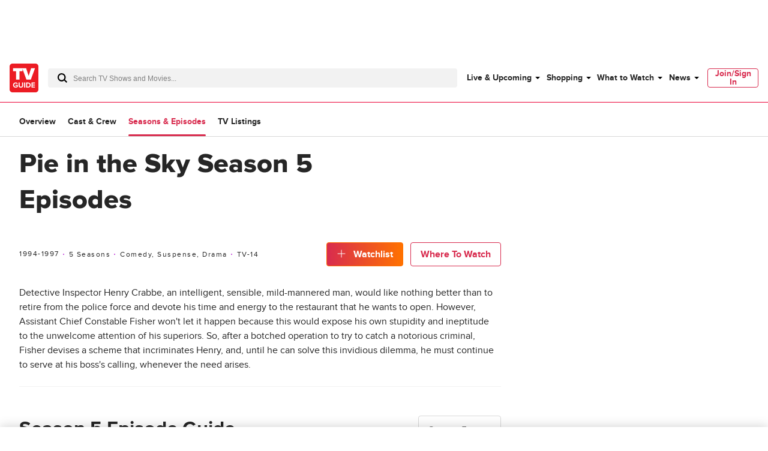

--- FILE ---
content_type: application/javascript
request_url: https://www.tvguide.com/a/neutron/bf28170.modern.js
body_size: 6839
content:
!function(){try{var e="undefined"!=typeof window?window:"undefined"!=typeof global?global:"undefined"!=typeof globalThis?globalThis:"undefined"!=typeof self?self:{},t=(new e.Error).stack;t&&(e._sentryDebugIds=e._sentryDebugIds||{},e._sentryDebugIds[t]="8dcbced5-616c-4a11-97da-3ac5a8d8e598",e._sentryDebugIdIdentifier="sentry-dbid-8dcbced5-616c-4a11-97da-3ac5a8d8e598")}catch(e){}}();var _global="undefined"!=typeof window?window:"undefined"!=typeof global?global:"undefined"!=typeof globalThis?globalThis:"undefined"!=typeof self?self:{};_global.SENTRY_RELEASE={id:"tvguide.prod2.cec6c3"},(window.webpackJsonp=window.webpackJsonp||[]).push([[6],{1167:function(e,t,o){"use strict";o.d(t,"a",(function(){return n}));var r=o(284);function n(e){var head=new r.c;return e instanceof Function&&e(head),head.buildDecorator()}},1172:function(e,t,o){"use strict";var r=o(9).default.component("TrackScroll",{props:{percentages:{default:()=>[100],type:Array,validator(e){var t=!0;return e.forEach((e=>{t=t&&"number"==typeof e&&e>=0&&e<=100})),t}}},data:()=>({waypoints:[]}),mounted(){if("undefined"!=typeof window){o(458);var e=this;this.percentages.forEach((t=>{this.waypoints.push(new window.Waypoint({element:this.$el,handler(o){"down"===o&&(e.$tracking.trackPageEvent({clickGenericText:"scroll"+t,eventName:"percentageScrollTracking"}),e.$emit("scrollChange",t),this.disable())},offset(){return this.element?-this.element.clientHeight*t/100+window.innerHeight:window.innerHeight}}))}))}},beforeDestroy(){this.waypoints.forEach((e=>{e.destroy()}))}}),n=o(6),component=Object(n.a)(r,(function(){var e=this,t=e._self._c;e._self._setupProxy;return t("div",{staticClass:"c-trackScroll"},[e._t("default")],2)}),[],!1,null,null,null);t.a=component.exports},1184:function(e,t,o){"use strict";var r=o(9);t.a=r.default.directive("clickoutside",{bind:(e,t,o)=>{e.eventSetDrag=()=>{e.setAttribute("data-dragging","yes")},e.eventClearDrag=()=>{e.removeAttribute("data-dragging")},e.eventOnClick=r=>{r.stopPropagation();var n=e.getAttribute("data-dragging");e===r.target||e.contains(r.target)||n||o.context[t.expression](r)},document.addEventListener("touchstart",e.eventClearDrag),document.addEventListener("touchmove",e.eventSetDrag),document.addEventListener("click",e.eventOnClick),document.addEventListener("touchend",e.eventOnClick)},unbind:e=>{document.removeEventListener("touchstart",e.eventClearDrag),document.removeEventListener("touchmove",e.eventSetDrag),document.removeEventListener("click",e.eventOnClick),document.removeEventListener("touchend",e.eventOnClick),e.removeAttribute("data-dragging")}})},1208:function(e,t,o){e.exports={}},1214:function(e,t,o){"use strict";o(72),o(27);var r=o(9),n=o(469),c=o(1184),l=o(286),d=r.default.component("SocialShareButton",{components:{SocialSharebar:n.a},directives:{clickOutside:c.a},props:{title:{default:"",type:String},description:{default:"",type:String},inverted:{default:"",type:String,validator:e=>["Always","MediumUp",""].includes(e)},userPageUrl:{default:null,type:String}},data:()=>({displaySocialShareBar:!1}),computed:{additionalClasses(){return{["c-socialShareButton-inverted"+this.inverted]:this.inverted}},pageUrl(){return l.a.liveUrl(this.userPageUrl||this.$route.fullPath)}},methods:{toggleSharebar(){this.displaySocialShareBar=!this.displaySocialShareBar},closeSocialShareBar(){this.displaySocialShareBar=!1}}}),y=(o(1225),o(6)),component=Object(y.a)(d,(function(){var e=this,t=e._self._c;e._self._setupProxy;return t("div",{staticClass:"c-socialShareButton",class:e.additionalClasses},[t("div",{directives:[{name:"clickoutside",rawName:"v-clickoutside",value:e.closeSocialShareBar,expression:"closeSocialShareBar"}]},[t("a",{staticClass:"c-socialShareButton_container",on:{click:e.toggleSharebar}},[t("svg",{staticClass:"c-socialShareButton_icon"},[t("use",{attrs:{"xlink:href":"#share"}})])]),e._v(" "),e.displaySocialShareBar?t("SocialSharebar",{attrs:{"page-url":e.pageUrl,title:e.title,description:e.description,buttons:["facebook","twitter","flipboard","reddit"],dropdown:""}}):e._e()],1)])}),[],!1,null,null,null);t.a=component.exports},1220:function(e,t,o){e.exports={}},1224:function(e,t,o){e.exports={}},1225:function(e,t,o){"use strict";o(1208)},1241:function(e,t,o){"use strict";o(26),o(63),o(1281),o(1282);var r=o(0),n=o(2),c=(o(4),o(24),o(5),o(1283)),l=o(7),d=o(143),y=new l.a("ShortcodeContent"),h=class extends n.Vue{trackClick(e){if(!1===this.$props.trackLinkClick)return!1;e.target instanceof HTMLAnchorElement&&this.$track(d.a).with({dwLinkTag:"shortcodeLink"})}updated(){y.log("Updated"),this.$emit("shortcode-content-updated")}get injectedSlotsTemplate(){return this.injectionRules?this.$shortcode.injectSlots(this.content,this.injectionRules):this.content}get templateForRender(){return'\n      <div class="c-ShortcodeContent">\n        '.concat(this.injectedSlotsTemplate,"\n      </div>")}render(e){y.log("Render");var content=(0,c.compileToFunctions)(this.templateForRender);return this.$options.staticRenderFns=content.staticRenderFns,e("div",{on:{click:this.trackClick},scopedSlots:null==this?void 0:this.$scopedSlots},[content.render.call(this)])}};Object(r.c)([Object(n.Prop)({default:"",type:String}),Object(r.f)("design:type",String)],h.prototype,"content",void 0),Object(r.c)([Object(n.Prop)({default:()=>{},type:Object}),Object(r.f)("design:type",Object)],h.prototype,"shortcodeProps",void 0),Object(r.c)([Object(n.Prop)({default:null,type:Object}),Object(r.f)("design:type",Object)],h.prototype,"injectionRules",void 0),Object(r.c)([Object(n.Prop)({default:!1,type:Boolean}),Object(r.f)("design:type",Boolean)],h.prototype,"trackLinkClick",void 0);var O=h=Object(r.c)([Object(n.Component)({components:{Shortcode:()=>o.e(78).then(o.bind(null,1650)).then((e=>e.default))}})],h),f=o(6),j=Object(f.a)(O,undefined,undefined,!1,null,null,null).exports,v=class extends j{formatVideoPlayers(content){return(Array.from(content.matchAll(/shortcode="video"/g))||[]).length>=1&&(Array.from(content.matchAll(/shortcode="video"/g)).length>1&&(content=content.replaceAll(/shortcode="video"/g,'shortcode="video" autoplay="false"')),content=content.replace(/autoplay="false"/,'player="tvgLazy"')),content}get templateForRender(){return'\n      <div class="c-ShortcodeContent c-ShortcodeContent_theme-'.concat(this.theme,'">\n        ').concat(this.formatVideoPlayers(super.injectedSlotsTemplate),"\n      </div>")}};Object(r.c)([Object(n.Prop)({default:"default",type:String}),Object(r.f)("design:type",String)],v.prototype,"theme",void 0);var m=v=Object(r.c)([n.Component],v),S=(o(1246),Object(f.a)(m,undefined,undefined,!1,null,null,null));t.a=S.exports},1242:function(e,t,o){"use strict";var r=o(10),n=(o(27),o(4),o(40),o(5),o(0)),c=o(77),l=o.n(c),d=o(1),y=o(1249),h=o.n(y),O=o(14),f=o(61),j=class extends f.a{constructor(){super(...arguments),this.id=null,this.score=null,this.termIdInSource=null,this.termName=null,this.termSourceType=null,this.typeName=null}};Object(n.c)([Object(d.JsonProperty)("id",d.Any,!0),Object(n.f)("design:type",String)],j.prototype,"id",void 0),Object(n.c)([Object(d.JsonProperty)("score",d.Any,!0),Object(n.f)("design:type",Number)],j.prototype,"score",void 0),Object(n.c)([Object(d.JsonProperty)("termIdInSource",d.Any,!0),Object(n.f)("design:type",String)],j.prototype,"termIdInSource",void 0),Object(n.c)([Object(d.JsonProperty)("termName",d.Any,!0),Object(n.f)("design:type",String)],j.prototype,"termName",void 0),Object(n.c)([Object(d.JsonProperty)("termSourceType",d.Any,!0),Object(n.f)("design:type",String)],j.prototype,"termSourceType",void 0),Object(n.c)([Object(d.JsonProperty)("typeName",d.Any,!0),Object(n.f)("design:type",String)],j.prototype,"typeName",void 0);var v=j=Object(n.c)([Object(d.JsonObject)("TaserAnnotation")],j),m=o(1250),S=o(90),P=class{constructor(){this.edition=null,this.slug=null}};Object(n.c)([Object(d.JsonProperty)("edition"),Object(n.f)("design:type",String)],P.prototype,"edition",void 0),Object(n.c)([Object(d.JsonProperty)("slug"),Object(n.f)("design:type",String)],P.prototype,"slug",void 0),P=Object(n.c)([Object(d.JsonObject)("AvailableOn")],P);var k,w=o(288),A=o(688),T=o(22),_=o(325),C=class{constructor(){this.files=null}};Object(n.c)([Object(d.JsonProperty)("files",O.a.data(_.a),!0),Object(n.f)("design:type","function"==typeof(k=void 0!==_.a&&_.a)?k:Object)],C.prototype,"files",void 0);var J=C=Object(n.c)([Object(d.JsonObject)("LongformVideoHero")],C),x=class{constructor(){this.objectId="",this.slug="",this.typeName="",this.api=null}};Object(n.c)([Object(d.JsonProperty)("objectId"),Object(n.f)("design:type",String)],x.prototype,"objectId",void 0),Object(n.c)([Object(d.JsonProperty)("slug"),Object(n.f)("design:type",String)],x.prototype,"slug",void 0),Object(n.c)([Object(d.JsonProperty)("typeName"),Object(n.f)("design:type",String)],x.prototype,"typeName",void 0),Object(n.c)([Object(d.JsonProperty)("api",null,!0),Object(n.f)("design:type",Object)],x.prototype,"api",void 0),x=Object(n.c)([Object(d.JsonObject)("RelatedObject")],x);var N,E,I,L,D,B,U=o(172),M=o(286);function R(e,t){var o=Object.keys(e);if(Object.getOwnPropertySymbols){var r=Object.getOwnPropertySymbols(e);t&&(r=r.filter((function(t){return Object.getOwnPropertyDescriptor(e,t).enumerable}))),o.push.apply(o,r)}return o}function V(e){for(var t=1;t<arguments.length;t++){var o=null!=arguments[t]?arguments[t]:{};t%2?R(Object(o),!0).forEach((function(t){Object(r.a)(e,t,o[t])})):Object.getOwnPropertyDescriptors?Object.defineProperties(e,Object.getOwnPropertyDescriptors(o)):R(Object(o)).forEach((function(t){Object.defineProperty(e,t,Object.getOwnPropertyDescriptor(o,t))}))}return e}var F=N=class extends A.a{constructor(){super(...arguments),this.annotations=null,this.body=null,this.dek="",this.image=null,this.mobileImage=null,this.layoutName=null,this.relatedObjects=null,this.secondaryCollections=null,this.availableOn=null,this.canonicalUrl=null,this.moreAuthors=null,this.noIndex=null,this.promoDek=null,this.promoHed=null,this.promoImage=null,this.relAlternate=null,this.relHrefLang=null,this.relNext=null,this.relPrev=null,this.seoMetaDescription=null,this.seoNewsKeywords=null,this.seoOgDescription=null,this.seoOgImage=null,this.seoOgTitle=null,this.seoTwitterCreator=null,this.shortcodeTags="",this.site=null,this.subType=null,this.titleTag=null,this.type=null,this.video=null,this.suppressAds=!1}isLongform(){return"longform"===this.type}getTrackingVars(){var e=[];this.relatedObjects&&this.relatedObjects.forEach((object=>{object.typeName.includes("product")&&e.push(object.objectId)}));var t={articleSubType:this.layoutName,articleType:this.type?this.type:"",contentTags:this.getContentTags(),products:e,_pageSubtype:this.subType};return this.shortcodeTags&&this.shortcodeTags.length&&(t.pageComponents=this.shortcodeTags),l()(t,super.getTrackingVars())}getAdVars(){var e,t,o=this.topics?this.topics[0].getPathSlugs():[],r=null===(t=null===(e=this.relatedObjects)||void 0===e?void 0:e.filter((e=>"content_tvobject"===e.typeName)))||void 0===t?void 0:t.map((e=>e.objectId)).join(","),n="";this.annotations&&(n=Object(m.a)(this.annotations,"show"));var c=[r,n].filter((e=>e)).join(",");return{slotVars:{topics:o.join("/")},targeting:V(V({cid:this.slug,feat:this.tags?this.tags.map((e=>e.slug)).join(","):"",pageType:N.PAGETYPE,pname:N.PAGENAME,type:this.type?this.type:""},c&&{show:c}),this.annotations&&{celebrity:Object(m.a)(this.annotations,"celebrity"),movie:Object(m.a)(this.annotations,"movie"),network:Object(m.a)(this.annotations,"network")}),enabled:!this.suppressAds}}getCanonicalUrl(e){return this.canonicalUrl?this.canonicalUrl:M.a.liveUrl(e.localePath({name:"features-slug",params:{slug:this.slug}}))}getCanonicalAuthorUrl(e){return M.a.liveUrl(e.localePath({name:"author_profile",params:{edition:this.edition,username:this.author.username.toLowerCase()}}))}getJsonLdMarkup(e){var t,image=this.seoOgImage||this.promoImage||this.image,o=image?e.$image(V(V({},image),{},{size:"seo_image"})):null,r=null===(t=this.topics[0])||void 0===t?void 0:t.name,n=null;if(this.relatedObjects){var c=this.relatedObjects.find((e=>{var{typeName:t}=e;return"content_video"===t}));c&&"function"==typeof c.getJsonLdMarkup&&(n=c.getJsonLdMarkup(e))}return{"@context":"https://schema.org","@type":"NewsArticle",articleBody:h()(this.body||"")||null,articleSection:r,author:{"@type":"Person",name:this.author.getFullName()||null,url:this.getCanonicalAuthorUrl(e)},creator:[this.author.getFullName()],description:h()(this.dek||this.promoDek||"")||null,dateModified:this.getTheFormattedUTCDateTime(),datePublished:this.getTheFormattedUTCDateTime(),headline:this.headline||null,image:o||null,keywords:this.getKeywords(),mainEntityOfPage:{"@id":this.getCanonicalUrl(e),"@type":"WebPage",description:h()(this.dek||this.promoDek||"")||null,thumbnailUrl:o||null},publisher:{"@type":"Organization",name:U.a.siteName,logo:{"@type":"ImageObject",height:"250",width:"250",url:"".concat(U.a.staticAssetHost,"images/logos/").concat(U.a.site,".png")}},speakable:{"@type":"SpeakableSpecification",cssSelector:[".speakableText",".article-dek",".speakableTextP1",".speakableTextP2"]},thumbnailUrl:o||null,url:this.getCanonicalUrl(e),video:n}}getKeywords(){var e=[],t=[];return this.primaryCollection&&t.push(this.primaryCollection),this.secondaryCollections&&t.concat(this.secondaryCollections),t.forEach((t=>{t.title&&!t.hide&&e.push(t.title)})),this.topics.forEach((t=>{t.name&&e.push(t.name)})),this.tags&&this.tags.forEach((t=>{t.name&&e.push(t.name)})),e}getContentTags(){var e=this.tags?this.tags.map((e=>e.slug)):[];return Array.isArray(this.topics)&&this.topics.length&&e.push(this.topics[this.topics.length-1].slug),e.join("|")}};F.PAGETYPE="article",F.PAGENAME="news/article",Object(n.c)([Object(d.JsonProperty)("annotations",O.a.array(v),!0),Object(n.f)("design:type",Array)],F.prototype,"annotations",void 0),Object(n.c)([Object(d.JsonProperty)("body"),Object(n.f)("design:type",String)],F.prototype,"body",void 0),Object(n.c)([Object(d.JsonProperty)("dek"),Object(n.f)("design:type",String)],F.prototype,"dek",void 0),Object(n.c)([Object(d.JsonProperty)("image",T.a,!0),Object(n.f)("design:type","function"==typeof(E=void 0!==T.a&&T.a)?E:Object)],F.prototype,"image",void 0),Object(n.c)([Object(d.JsonProperty)("mobileImage",T.a,!0),Object(n.f)("design:type","function"==typeof(I=void 0!==T.a&&T.a)?I:Object)],F.prototype,"mobileImage",void 0),Object(n.c)([Object(d.JsonProperty)("layoutName"),Object(n.f)("design:type",String)],F.prototype,"layoutName",void 0),Object(n.c)([Object(d.JsonProperty)("relatedObjects",O.a.data(x),!0),Object(n.f)("design:type",Array)],F.prototype,"relatedObjects",void 0),Object(n.c)([Object(d.JsonProperty)("secondaryCollections",O.a.array(w.a),!0),Object(n.f)("design:type",Array)],F.prototype,"secondaryCollections",void 0),Object(n.c)([Object(d.JsonProperty)("availableOn",O.a.array(P),!0),Object(n.f)("design:type",Array)],F.prototype,"availableOn",void 0),Object(n.c)([Object(d.JsonProperty)("canonicalUrl"),Object(n.f)("design:type",String)],F.prototype,"canonicalUrl",void 0),Object(n.c)([Object(d.JsonProperty)("moreAuthors",O.a.data(S.a),!0),Object(n.f)("design:type",Array)],F.prototype,"moreAuthors",void 0),Object(n.c)([Object(d.JsonProperty)("noIndex"),Object(n.f)("design:type",Boolean)],F.prototype,"noIndex",void 0),Object(n.c)([Object(d.JsonProperty)("promoDek",d.Any,!0),Object(n.f)("design:type",String)],F.prototype,"promoDek",void 0),Object(n.c)([Object(d.JsonProperty)("promoHed",d.Any,!0),Object(n.f)("design:type",String)],F.prototype,"promoHed",void 0),Object(n.c)([Object(d.JsonProperty)("promoImage",T.a,!0),Object(n.f)("design:type","function"==typeof(L=void 0!==T.a&&T.a)?L:Object)],F.prototype,"promoImage",void 0),Object(n.c)([Object(d.JsonProperty)("relAlternate",d.Any,!0),Object(n.f)("design:type",String)],F.prototype,"relAlternate",void 0),Object(n.c)([Object(d.JsonProperty)("relHrefLang",d.Any,!0),Object(n.f)("design:type",String)],F.prototype,"relHrefLang",void 0),Object(n.c)([Object(d.JsonProperty)("relNext",d.Any,!0),Object(n.f)("design:type",String)],F.prototype,"relNext",void 0),Object(n.c)([Object(d.JsonProperty)("relPrev",d.Any,!0),Object(n.f)("design:type",String)],F.prototype,"relPrev",void 0),Object(n.c)([Object(d.JsonProperty)("seoMetaDescription"),Object(n.f)("design:type",String)],F.prototype,"seoMetaDescription",void 0),Object(n.c)([Object(d.JsonProperty)("seoNewsKeywords",d.Any,!0),Object(n.f)("design:type",String)],F.prototype,"seoNewsKeywords",void 0),Object(n.c)([Object(d.JsonProperty)("seoOgDescription"),Object(n.f)("design:type",String)],F.prototype,"seoOgDescription",void 0),Object(n.c)([Object(d.JsonProperty)("seoOgImage",T.a,!0),Object(n.f)("design:type","function"==typeof(D=void 0!==T.a&&T.a)?D:Object)],F.prototype,"seoOgImage",void 0),Object(n.c)([Object(d.JsonProperty)("seoOgTitle"),Object(n.f)("design:type",String)],F.prototype,"seoOgTitle",void 0),Object(n.c)([Object(d.JsonProperty)("seoTwitterCreator"),Object(n.f)("design:type",String)],F.prototype,"seoTwitterCreator",void 0),Object(n.c)([Object(d.JsonProperty)("shortcodeTags",d.Any,!0),Object(n.f)("design:type",String)],F.prototype,"shortcodeTags",void 0),Object(n.c)([Object(d.JsonProperty)("site",d.Any,!0),Object(n.f)("design:type",String)],F.prototype,"site",void 0),Object(n.c)([Object(d.JsonProperty)("subType",d.Any,!0),Object(n.f)("design:type",String)],F.prototype,"subType",void 0),Object(n.c)([Object(d.JsonProperty)("titleTag"),Object(n.f)("design:type",String)],F.prototype,"titleTag",void 0),Object(n.c)([Object(d.JsonProperty)("type"),Object(n.f)("design:type",String)],F.prototype,"type",void 0),Object(n.c)([Object(d.JsonProperty)("video",J,!0),Object(n.f)("design:type","function"==typeof(B=void 0!==J&&J)?B:Object)],F.prototype,"video",void 0),Object(n.c)([Object(d.JsonProperty)("suppressAds",d.Any,!0),Object(n.f)("design:type",Boolean)],F.prototype,"suppressAds",void 0),F=N=Object(n.c)([Object(d.JsonObject)("Article")],F);t.a=F},1245:function(e,t,o){"use strict";o(4),o(5);var r,n,c=o(0),l=o(2),d=o(143),y=o(457),h=o(287),O=o(230),f=o(90),j=class extends l.Vue{get authorLinksContainerClass(){return this.date?"":"u-flexbox"}get authors(){return[this.author,...this.moreAuthors]}get authorTwitter(){var e=this.author.socialProfileIds&&this.author.socialProfileIds.twitter?this.author.socialProfileIds.twitter:void 0;if(e)return"https://www.twitter.com/".concat(e)}get edition(){return this.$store.getters.edition}get showAuthorImages(){return this.authors.length<3}trackClick(){!1!==this.trackLinkClick&&this.$track(d.a).with({dwLinkTag:"author"})}};Object(c.c)([Object(l.Prop)({default:null,type:[f.a,Object]}),Object(c.f)("design:type","function"==typeof(r=void 0!==f.a&&f.a)?r:Object)],j.prototype,"author",void 0),Object(c.c)([Object(l.Prop)({default:""}),Object(c.f)("design:type",String)],j.prototype,"date",void 0),Object(c.c)([Object(l.Prop)({default:!1,type:Boolean}),Object(c.f)("design:type",Boolean)],j.prototype,"displayAuthorTwitter",void 0),Object(c.c)([Object(l.Prop)({default:()=>[],type:Array}),Object(c.f)("design:type","function"==typeof(n="undefined"!=typeof Array&&Array)?n:Object)],j.prototype,"moreAuthors",void 0),Object(c.c)([Object(l.Prop)({default:!1,type:Boolean}),Object(c.f)("design:type",Boolean)],j.prototype,"trackLinkClick",void 0);var v=j=Object(c.c)([Object(l.Component)({components:{CmsImage:y.a,LegacyLink:h.a,SiteLogo:O.a}})],j),m=(o(1248),o(6)),component=Object(m.a)(v,(function(){var e=this,t=e._self._c;e._self._setupProxy;return e.authors?t("div",{staticClass:"c-globalAuthor g-text-bold g-outer-spacing-right-small u-flexbox",on:{click:e.trackClick}},[e.showAuthorImages?e._l(e.authors,(function(e,o){return t("div",{key:"c-globalAuthor_image-"+o,staticClass:"c-globalAuthor_image g-container-round g-outer-spacing-right-small"},[e.image?t("CmsImage",{attrs:{image:e.image,size:"square_84"}}):t("SiteLogo",{attrs:{size:"square"}})],1)})):e._e(),e._v(" "),t("div",{class:e.authorLinksContainerClass},[e._l(e.authors,(function(o,r){return t("nuxt-link",{key:"c-globalAuthor_link-"+r,staticClass:"c-globalAuthor_link u-flexbox-alignSelfCenter",attrs:{to:e.localePath({name:"author_profile",params:{edition:e.edition,username:o.username.toLowerCase()}})}},[e._v("\n      "+e._s(o.firstName)+" "+e._s(o.lastName)),r+1<e.authors.length?t("span",[e._v(", ")]):e._e()])})),e._v(" "),e.author&&e.displayAuthorTwitter&&e.authorTwitter&&!e.moreAuthors.length?t("a",{staticClass:"c-globalAuthor_twitter u-inline u-flexbox-alignCenter u-flexbox-alignSelfCenter g-outer-spacing-left-small",attrs:{href:e.authorTwitter,rel:"noopener noreferrer",target:"_blank"}},[t("svg",{staticClass:"c-socialShareButton_icon"},[t("use",{attrs:{"xlink:href":"#twitter"}})])]):e._e(),e._v(" "),e.date?t("time",{staticClass:"c-globalAuthor_date u-block g-text-normal g-color-gray70"},[e._v(e._s(e.date))]):e._e()],2)],2):e._e()}),[],!1,null,null,null);t.a=component.exports},1246:function(e,t,o){"use strict";o(1220)},1248:function(e,t,o){"use strict";o(1224)},1249:function(e,t,o){"use strict";var r;!function(n){if("function"!=typeof c){var c=function(e){return e};c.nonNative=!0}const l=c("plaintext"),d=c("html"),y=c("comment"),h=/<(\w*)>/g,O=/<\/?([^\s\/>]+)/;function f(html,e,t){return v(html=html||"",j(e=e||[],t=t||""))}function j(e,t){return{allowable_tags:e=function(e){let t=new Set;if("string"==typeof e){let o;for(;o=h.exec(e);)t.add(o[1])}else c.nonNative||"function"!=typeof e[c.iterator]?"function"==typeof e.forEach&&e.forEach(t.add,t):t=new Set(e);return t}(e),tag_replacement:t,state:l,tag_buffer:"",depth:0,in_quote_char:""}}function v(html,e){if("string"!=typeof html)throw new TypeError("'html' parameter must be a string");let t=e.allowable_tags,o=e.tag_replacement,r=e.state,n=e.tag_buffer,c=e.depth,h=e.in_quote_char,output="";for(let e=0,O=html.length;e<O;e++){let O=html[e];if(r===l)if("<"===O)r=d,n+=O;else output+=O;else if(r===d)switch(O){case"<":if(h)break;c++;break;case">":if(h)break;if(c){c--;break}h="",r=l,n+=">",t.has(m(n))?output+=n:output+=o,n="";break;case'"':case"'":h=O===h?"":h||O,n+=O;break;case"-":"<!-"===n&&(r=y),n+=O;break;case" ":case"\n":if("<"===n){r=l,output+="< ",n="";break}n+=O;break;default:n+=O}else if(r===y)if(">"===O)"--"==n.slice(-2)&&(r=l),n="";else n+=O}return e.state=r,e.tag_buffer=n,e.depth=c,e.in_quote_char=h,output}function m(e){let t=O.exec(e);return t?t[1].toLowerCase():null}f.init_streaming_mode=function(e,t){let o=j(e=e||[],t=t||"");return function(html){return v(html||"",o)}},void 0===(r=function(){return f}.call(t,o,t,e))||(e.exports=r)}()},1250:function(e,t,o){"use strict";o.d(t,"a",(function(){return n}));var r=o(500);function n(e,t){var o=r.a.dfpToTaserMapping[t],n=null==e?void 0:e.filter((a=>a.termSourceType===o));return n&&r.a.taserScoreThreshold&&(n=n.filter((a=>a.score>=r.a.taserScoreThreshold))),null==n?void 0:n.map((a=>a.termName)).join(",")}},1271:function(e,t,o){"use strict";var r=o(10),n=o(0),c=o(1),l=o(7),d=o(45),y=o(1242),h=(o(4),o(5),o(1176)),O=class extends h.a{constructor(){super(...arguments),this.category=null,this.id=null,this.excludeFromRivers=!1,this.suppressSearch=!1,this.titleTag=null}};Object(n.c)([Object(c.JsonProperty)("title",c.Any,!0),Object(n.f)("design:type",String)],O.prototype,"category",void 0),Object(n.c)([Object(c.JsonProperty)("id",c.Any,!0),Object(n.f)("design:type",String)],O.prototype,"id",void 0),Object(n.c)([Object(c.JsonProperty)("excludeFromRivers",c.Any,!0),Object(n.f)("design:type",Boolean)],O.prototype,"excludeFromRivers",void 0),Object(n.c)([Object(c.JsonProperty)("suppressSearch",c.Any,!0),Object(n.f)("design:type",Boolean)],O.prototype,"suppressSearch",void 0),Object(n.c)([Object(c.JsonProperty)("titleTag",c.Any,!0),Object(n.f)("design:type",String)],O.prototype,"titleTag",void 0);var f,j=O=Object(n.c)([Object(c.JsonObject)("MetaArticle")],O),v=o(1168),m=o(155);function S(e,t){var o=Object.keys(e);if(Object.getOwnPropertySymbols){var r=Object.getOwnPropertySymbols(e);t&&(r=r.filter((function(t){return Object.getOwnPropertyDescriptor(e,t).enumerable}))),o.push.apply(o,r)}return o}function P(e){for(var t=1;t<arguments.length;t++){var o=null!=arguments[t]?arguments[t]:{};t%2?S(Object(o),!0).forEach((function(t){Object(r.a)(e,t,o[t])})):Object.getOwnPropertyDescriptors?Object.defineProperties(e,Object.getOwnPropertyDescriptors(o)):S(Object(o)).forEach((function(t){Object.defineProperty(e,t,Object.getOwnPropertyDescriptor(o,t))}))}return e}var k=new l.a("ArticlePageModel"),w=class extends v.a{get baseArticle(){var article=this.components.find((e=>{var t;return"article"===(null===(t=null==e?void 0:e.meta)||void 0===t?void 0:t.componentName)})).item;return!article||article instanceof y.a||(article=d.a.deserializeObject(article,y.a)),article}get video(){var article=this.components.find((e=>{var t;return"article"===(null===(t=null==e?void 0:e.meta)||void 0===t?void 0:t.componentName)})).item,video=null;if(article&&article.relatedObjects&&article.relatedObjects.data&&(video=article.relatedObjects.data.find((e=>"content_video"===e.typeName))||null)&&!(video instanceof m.a))try{video=d.a.deserializeObject(video,m.a)}catch(e){video=null,k.log("Error while trying to convert video:",e)}return video}getAdVars(){var e=super.getAdVars(),t=this.baseArticle.getAdVars();return e.targeting=P(P(P({},e.targeting),t.targeting),{},{ptype:"article",pageType:"article"}),e}getTrackingVars(){return P(P({},super.getTrackingVars()),this.baseArticle.getTrackingVars())}getSeoTags(){return P(P({},super.getSeoTags()),{},{url:this.baseArticle.canonicalUrl||super.getSeoTags().url,ogType:"article"})}getJsonLdMarkup(e){return this.baseArticle.getJsonLdMarkup(e)}};Object(n.c)([Object(c.JsonProperty)("meta",j,!0),Object(n.f)("design:type","function"==typeof(f=void 0!==j&&j)?f:Object)],w.prototype,"meta",void 0),w=Object(n.c)([Object(c.JsonObject)("PageArticle")],w);t.a=w}}]);

--- FILE ---
content_type: text/plain; charset=utf-8
request_url: https://firestore.googleapis.com/google.firestore.v1.Firestore/Listen/channel?database=projects%2Fplayer1-uds-prod%2Fdatabases%2F(default)&gsessionid=H1_iNts_63No8TgzPKWyQiLQ4gsxmL-BdzE0BFXkb-E&VER=8&RID=rpc&SID=Vmd3HWVuQRqmziSArDcTZg&CI=1&AID=0&TYPE=xmlhttp&zx=m67mhnnm09v4&t=1
body_size: -29
content:
710
[[1,[{
  "targetChange": {
    "targetChangeType": "ADD",
    "targetIds": [
      2
    ]
  }
}
]],[2,[{
  "documentDelete": {
    "document": "projects/player1-uds-prod/databases/(default)/documents/a_users/4b266a00-4ade-413e-895e-ef4468ebd652/site/tvg/edition/us/a_service_providers/service_provider",
    "readTime": "2026-01-16T07:51:33.822551Z",
    "removedTargetIds": [
      2
    ]
  }
}
]],[3,[{
  "targetChange": {
    "targetChangeType": "CURRENT",
    "targetIds": [
      2
    ],
    "resumeToken": "CgkI17DB4cmPkgM=",
    "readTime": "2026-01-16T07:51:33.822551Z"
  }
}
]],[4,[{
  "targetChange": {
    "resumeToken": "CgkI17DB4cmPkgM=",
    "readTime": "2026-01-16T07:51:33.822551Z"
  }
}
]]]

--- FILE ---
content_type: text/plain; charset=utf-8
request_url: https://firestore.googleapis.com/google.firestore.v1.Firestore/Listen/channel?database=projects%2Fplayer1-uds-prod%2Fdatabases%2F(default)&VER=8&RID=47304&CVER=22&X-HTTP-Session-Id=gsessionid&%24httpHeaders=X-Goog-Api-Client%3Agl-js%2F%20fire%2F8.0.2%0D%0AContent-Type%3Atext%2Fplain%0D%0A&zx=hvsdd2ytbdex&t=1
body_size: -133
content:
51
[[0,["c","Vmd3HWVuQRqmziSArDcTZg","",8,12,30000]]]
